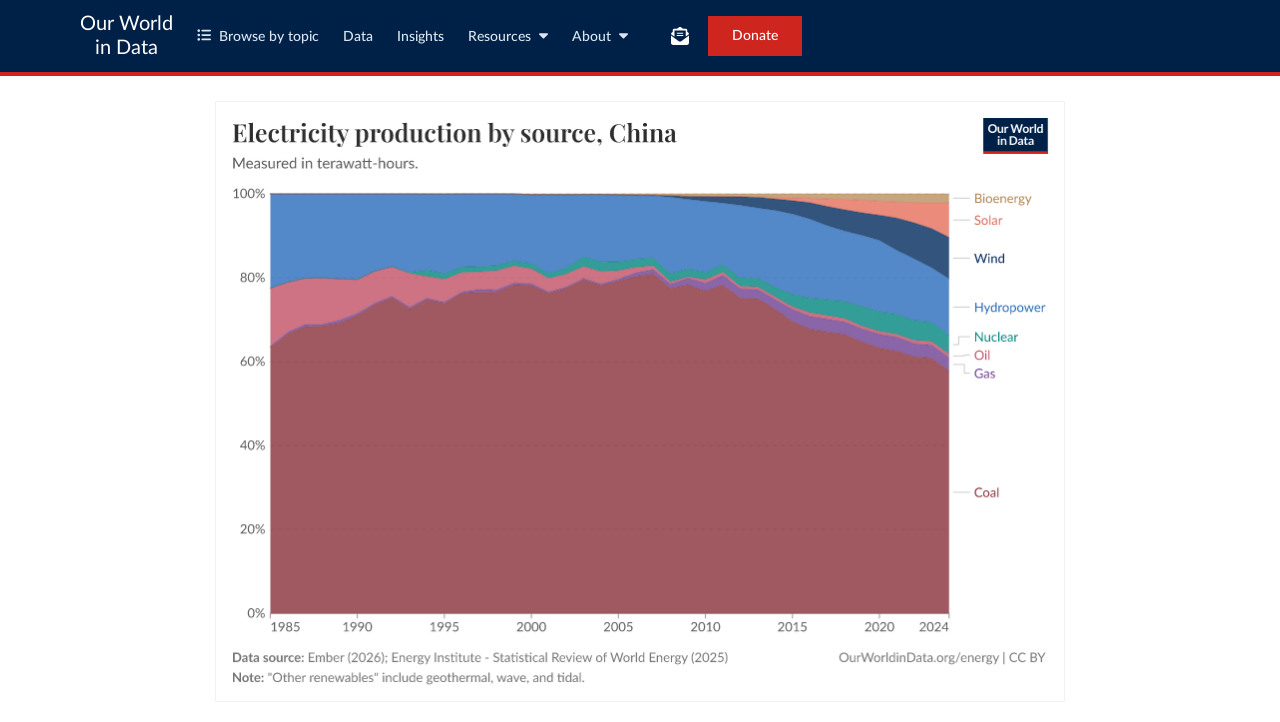

--- FILE ---
content_type: text/html; charset=utf-8
request_url: https://ourworldindata.org/grapher/electricity-prod-source-stacked?stackMode=relative&country=~CHN
body_size: 12939
content:
<!doctype html><html lang="en" class="js-disabled"><head><meta name="viewport" content="width=device-width, initial-scale=1, minimum-scale=1"/><title>Electricity production by source - Our World in Data</title><meta name="description" content="Measured in terawatt-hours."/><link rel="canonical" href="https://ourworldindata.org/grapher/electricity-prod-source-stacked"/><link rel="alternate" type="application/atom+xml" href="/atom.xml" title="Atom feed for Our World in Data"/><link rel="archives" href="https://archive.ourworldindata.org/20260119-070102/grapher/electricity-prod-source-stacked.html" title="Archived version of this chart as of 2026-01-19" data-archival-date="20260119-070102"/><link rel="apple-touch-icon" sizes="180x180" href="/apple-touch-icon.png"/><link rel="preload" href="/fonts/LatoLatin-Regular.woff2" as="font" type="font/woff2" crossorigin="anonymous"/><meta property="og:url" content="https://ourworldindata.org/grapher/electricity-prod-source-stacked?stackMode=relative&country=~CHN" /><meta property="og:title" content="Electricity production by source"/><meta property="og:description" content="Measured in terawatt-hours."/><meta property="og:image" content="https://ourworldindata.org/grapher/electricity-prod-source-stacked.png?imType=og&stackMode=relative&country=~CHN" /><meta property="og:site_name" content="Our World in Data"/><meta name="twitter:card" content="summary_large_image"/><meta name="twitter:site" content="@OurWorldInData"/><meta name="twitter:creator" content="@OurWorldInData"/><meta name="twitter:title" content="Electricity production by source"/><meta name="twitter:description" content="Measured in terawatt-hours."/><meta name="twitter:image" content="https://ourworldindata.org/grapher/electricity-prod-source-stacked.png?imType=twitter&stackMode=relative&country=~CHN" /><link rel="modulepreload" href="/assets/owid.mjs"/><link rel="preload" href="https://cdnjs.cloudflare.com/polyfill/v3/polyfill.min.js?version=4.8.0&amp;features=es2022,es2023" as="script" data-cloudflare-disable-early-hints="true"/><link rel="preload" href="/assets/owid.css" as="style"/><meta property="og:image:width" content="1200"/><meta property="og:image:height" content="628"/><link rel="preconnect" href="https://api.ourworldindata.org"/><link rel="preload" href="https://api.ourworldindata.org/v1/indicators/1132696.data.json" as="fetch" crossorigin="anonymous"/><link rel="preload" href="https://api.ourworldindata.org/v1/indicators/1132696.metadata.json" as="fetch" crossorigin="anonymous"/><link rel="preload" href="https://api.ourworldindata.org/v1/indicators/1132698.data.json" as="fetch" crossorigin="anonymous"/><link rel="preload" href="https://api.ourworldindata.org/v1/indicators/1132698.metadata.json" as="fetch" crossorigin="anonymous"/><link rel="preload" href="https://api.ourworldindata.org/v1/indicators/1132699.data.json" as="fetch" crossorigin="anonymous"/><link rel="preload" href="https://api.ourworldindata.org/v1/indicators/1132699.metadata.json" as="fetch" crossorigin="anonymous"/><link rel="preload" href="https://api.ourworldindata.org/v1/indicators/1132700.data.json" as="fetch" crossorigin="anonymous"/><link rel="preload" href="https://api.ourworldindata.org/v1/indicators/1132700.metadata.json" as="fetch" crossorigin="anonymous"/><link rel="preload" href="https://api.ourworldindata.org/v1/indicators/1132701.data.json" as="fetch" crossorigin="anonymous"/><link rel="preload" href="https://api.ourworldindata.org/v1/indicators/1132701.metadata.json" as="fetch" crossorigin="anonymous"/><link rel="preload" href="https://api.ourworldindata.org/v1/indicators/1132702.data.json" as="fetch" crossorigin="anonymous"/><link rel="preload" href="https://api.ourworldindata.org/v1/indicators/1132702.metadata.json" as="fetch" crossorigin="anonymous"/><link rel="preload" href="https://api.ourworldindata.org/v1/indicators/1132703.data.json" as="fetch" crossorigin="anonymous"/><link rel="preload" href="https://api.ourworldindata.org/v1/indicators/1132703.metadata.json" as="fetch" crossorigin="anonymous"/><link rel="preload" href="https://api.ourworldindata.org/v1/indicators/1132704.data.json" as="fetch" crossorigin="anonymous"/><link rel="preload" href="https://api.ourworldindata.org/v1/indicators/1132704.metadata.json" as="fetch" crossorigin="anonymous"/><link rel="preload" href="https://api.ourworldindata.org/v1/indicators/1132705.data.json" as="fetch" crossorigin="anonymous"/><link rel="preload" href="https://api.ourworldindata.org/v1/indicators/1132705.metadata.json" as="fetch" crossorigin="anonymous"/><link rel="preload" href="/fonts/PlayfairDisplayLatin-SemiBold.woff2" as="font" type="font/woff2" crossorigin="anonymous"/><link rel="stylesheet" href="/assets/owid.css"/><script>if (window != window.top) document.documentElement.classList.add('IsInIframe')</script><script>
function setJSEnabled(enabled) {
    var elem = window.document.documentElement;
    if (enabled) {
        elem.classList.remove("js-disabled");
        elem.classList.add("js-enabled");
    } else {
        elem.classList.remove("js-enabled");
        elem.classList.add("js-disabled");
    }
}
if ("noModule" in HTMLScriptElement.prototype) {
    setJSEnabled(true);
} else {
    setJSEnabled(false);
}
window.onerror = function (err, url) {
    var isOurSyntaxError = typeof err === "string" && err.indexOf("SyntaxError") > -1 && url.indexOf("https://ourworldindata.org") > -1;
    if (isOurSyntaxError) {
        console.error("Caught global syntax error", err, url);
        setJSEnabled(false);
    }
}</script><script>/* Prepare Google Tag Manager */
window.dataLayer = window.dataLayer || [];
function gtag(){dataLayer.push(arguments);}
gtag("consent","default",{"ad_storage":"denied","ad_user_data":"denied","ad_personalization":"denied","analytics_storage":"denied","wait_for_update":1000});
</script><script>/* Load Google Tag Manager */
(function(w,d,s,l,i){w[l]=w[l]||[];w[l].push({'gtm.start':
new Date().getTime(),event:'gtm.js'});var f=d.getElementsByTagName(s)[0],
j=d.createElement(s),dl=l!='dataLayer'?'&l='+l:'';j.async=true;j.src=
'https://www.googletagmanager.com/gtm.js?id='+i+dl;f.parentNode.insertBefore(j,f);
})(window,document,'script','dataLayer','GTM-N2D4V8S');</script></head><body class="StandaloneGrapherOrExplorerPage"><header class="site-header"><div class="site-navigation-root"><div class="site-navigation"><div class="wrapper"><div class="site-navigation-bar"><div class="SiteNavigationToggle SiteNavigationToggle--mobile-menu hide-sm-up"><button aria-label="Toggle menu" class="SiteNavigationToggle__button"><svg aria-hidden="true" focusable="false" data-prefix="fas" data-icon="bars" class="svg-inline--fa fa-bars " role="img" xmlns="http://www.w3.org/2000/svg" viewBox="0 0 448 512"><path fill="currentColor" d="M0 96C0 78.3 14.3 64 32 64l384 0c17.7 0 32 14.3 32 32s-14.3 32-32 32L32 128C14.3 128 0 113.7 0 96zM0 256c0-17.7 14.3-32 32-32l384 0c17.7 0 32 14.3 32 32s-14.3 32-32 32L32 288c-17.7 0-32-14.3-32-32zM448 416c0 17.7-14.3 32-32 32L32 448c-17.7 0-32-14.3-32-32s14.3-32 32-32l384 0c17.7 0 32 14.3 32 32z"></path></svg></button></div><div class="site-logos"><div class="logo-owid"><a href="/">Our World<br/> in Data</a></div><div class="logos-wrapper"><a href="https://www.oxfordmartin.ox.ac.uk/global-development"><img src="/oms-logo.svg" alt="Oxford Martin School logo" loading="lazy" width="96" height="103"/></a><a href="https://www.ox.ac.uk/"><img src="/oxford-logo.svg" alt="University of Oxford logo" loading="lazy" width="96" height="103"/></a><a href="https://global-change-data-lab.org/"><img src="/gcdl-logo.svg" alt="Global Change Data Lab logo" loading="lazy" width="80" height="103"/></a></div></div><nav class="site-primary-links hide-sm-only"><ul><li><div class="SiteNavigationToggle topics"><button aria-label="Toggle topics menu" class="SiteNavigationToggle__button"><svg aria-hidden="true" focusable="false" data-prefix="fas" data-icon="list-ul" class="svg-inline--fa fa-list-ul " role="img" xmlns="http://www.w3.org/2000/svg" viewBox="0 0 512 512" style="margin-right:8px"><path fill="currentColor" d="M64 144a48 48 0 1 0 0-96 48 48 0 1 0 0 96zM192 64c-17.7 0-32 14.3-32 32s14.3 32 32 32l288 0c17.7 0 32-14.3 32-32s-14.3-32-32-32L192 64zm0 160c-17.7 0-32 14.3-32 32s14.3 32 32 32l288 0c17.7 0 32-14.3 32-32s-14.3-32-32-32l-288 0zm0 160c-17.7 0-32 14.3-32 32s14.3 32 32 32l288 0c17.7 0 32-14.3 32-32s-14.3-32-32-32l-288 0zM64 464a48 48 0 1 0 0-96 48 48 0 1 0 0 96zm48-208a48 48 0 1 0 -96 0 48 48 0 1 0 96 0z"></path></svg>Browse by topic</button></div></li><li><a href="/search">Data</a></li><li><a href="/data-insights">Insights</a></li><li class="with-relative-dropdown"><div class="SiteNavigationToggle"><button aria-label="Toggle resources menu" class="SiteNavigationToggle__button">Resources<svg aria-hidden="true" focusable="false" data-prefix="fas" data-icon="caret-down" class="svg-inline--fa fa-caret-down SiteNavigationToggle__caret" role="img" xmlns="http://www.w3.org/2000/svg" viewBox="0 0 320 512"><path fill="currentColor" d="M137.4 374.6c12.5 12.5 32.8 12.5 45.3 0l128-128c9.2-9.2 11.9-22.9 6.9-34.9s-16.6-19.8-29.6-19.8L32 192c-12.9 0-24.6 7.8-29.6 19.8s-2.2 25.7 6.9 34.9l128 128z"></path></svg></button></div></li><li class="with-relative-dropdown"><div class="SiteNavigationToggle"><button aria-label="Toggle about menu" class="SiteNavigationToggle__button">About<svg aria-hidden="true" focusable="false" data-prefix="fas" data-icon="caret-down" class="svg-inline--fa fa-caret-down SiteNavigationToggle__caret" role="img" xmlns="http://www.w3.org/2000/svg" viewBox="0 0 320 512"><path fill="currentColor" d="M137.4 374.6c12.5 12.5 32.8 12.5 45.3 0l128-128c9.2-9.2 11.9-22.9 6.9-34.9s-16.6-19.8-29.6-19.8L32 192c-12.9 0-24.6 7.8-29.6 19.8s-2.2 25.7 6.9 34.9l128 128z"></path></svg></button></div></li></ul></nav><div class="site-search-cta"><div class="SiteSearchNavigation"><div id="autocomplete"></div></div><div class="SiteNavigationToggle newsletter-subscription"><button aria-label="Toggle subscribe menu" class="SiteNavigationToggle__button"><span class="hide-lg-down">Subscribe</span><svg aria-hidden="true" focusable="false" data-prefix="fas" data-icon="envelope-open-text" class="svg-inline--fa fa-envelope-open-text hide-lg-up" role="img" xmlns="http://www.w3.org/2000/svg" viewBox="0 0 512 512"><path fill="currentColor" d="M215.4 96L144 96l-36.2 0L96 96l0 8.8L96 144l0 40.4 0 89L.2 202.5c1.6-18.1 10.9-34.9 25.7-45.8L48 140.3 48 96c0-26.5 21.5-48 48-48l76.6 0 49.9-36.9C232.2 3.9 243.9 0 256 0s23.8 3.9 33.5 11L339.4 48 416 48c26.5 0 48 21.5 48 48l0 44.3 22.1 16.4c14.8 10.9 24.1 27.7 25.7 45.8L416 273.4l0-89 0-40.4 0-39.2 0-8.8-11.8 0L368 96l-71.4 0-81.3 0zM0 448L0 242.1 217.6 403.3c11.1 8.2 24.6 12.7 38.4 12.7s27.3-4.4 38.4-12.7L512 242.1 512 448s0 0 0 0c0 35.3-28.7 64-64 64L64 512c-35.3 0-64-28.7-64-64c0 0 0 0 0 0zM176 160l160 0c8.8 0 16 7.2 16 16s-7.2 16-16 16l-160 0c-8.8 0-16-7.2-16-16s7.2-16 16-16zm0 64l160 0c8.8 0 16 7.2 16 16s-7.2 16-16 16l-160 0c-8.8 0-16-7.2-16-16s7.2-16 16-16z"></path></svg></button></div><a href="/donate" class="donate" data-track-note="header_navigation">Donate</a></div></div></div></div></div></header><main><figure class="js--hide-if-js-disabled" data-grapher-src="/grapher/electricity-prod-source-stacked"><div class="loading-indicator"><span style="border-color:#333"></span></div></figure><div class="js--hide-if-js-enabled" id="fallback"><picture data-owid-populate-url-params="true"><source id="grapher-preview-source" srcSet="/grapher/electricity-prod-source-stacked.png?stackMode=relative&country=~CHN&imWidth=850 850w, /grapher/electricity-prod-source-stacked.png?stackMode=relative&country=~CHN&imWidth=1700 1700w" sizes="(max-width: 850px) 100vw, 850px" /><img class="GrapherImage" src="/grapher/electricity-prod-source-stacked.png?stackMode=relative&country=~CHN" alt="Electricity production by source" width="850" height="600" loading="lazy" /></picture><p>Interactive visualization requires JavaScript</p></div><div class="related-research-data"><h2>Related research and data</h2><ul class="research"><li><a href="https://ourworldindata.org/co2-emissions">CO₂ emissions</a></li><li><a href="https://ourworldindata.org/electricity-mix">Electricity Mix</a></li><li><a href="https://ourworldindata.org/profile/energy">Energy</a></li><li><a href="https://ourworldindata.org/data-insights/fossil-fuels-are-the-biggest-source-of-co2-emissions-in-most-countries-but-there-are-a-few-exceptions">Fossil fuels are the biggest source of CO2 emissions in most countries, but there are a few exceptions</a></li><li><a href="https://ourworldindata.org/data-insights/france-opened-a-flurry-of-nuclear-power-plants-in-the-1980s-and-1990s-giving-it-low-carbon-electricity-ever-since">France opened a flurry of nuclear power plants in the 1980s and 1990s, giving it low-carbon electricity ever since</a></li><li><a href="https://ourworldindata.org/data-insights/frances-nuclear-fleet-gives-it-one-of-the-worlds-lowest-carbon-electricity-grids">France’s nuclear fleet gives it one of the world’s lowest-carbon electricity grids</a></li><li><a href="https://ourworldindata.org/low-carbon-technologies-need-far-less-mining-fossil-fuels">Low-carbon technologies need far less mining than fossil fuels</a></li><li><a href="https://ourworldindata.org/data-insights/renewables-have-taken-the-lead-in-dutch-electricity-production">Renewables have taken the lead in Dutch electricity production</a></li><li><a href="https://ourworldindata.org/ukraine-war">War in Ukraine</a></li><li><a href="https://ourworldindata.org/per-capita-co2">Where in the world do people emit the most CO2?</a></li><li><a href="https://ourworldindata.org/low-carbon-electricity-by-country">Which countries get the most electricity from low-carbon sources?</a></li><li><a href="https://ourworldindata.org/cheap-renewables-growth">Why did renewables become so cheap so fast?</a></li></ul><h3>Charts</h3><ul><li><a href="/grapher/abs-change-energy-consumption">Absolute annual change in primary energy consumption</a></li><li><a href="/grapher/access-to-clean-fuels-and-technologies-for-cooking-vs-per-capita-energy-consumption">Access to clean fuels for cooking vs. per capita energy use</a></li><li><a href="/grapher/access-to-electricity-vs-gdp-per-capita">Access to electricity vs. GDP per capita</a></li><li><a href="/grapher/annual-change-coal">Annual change in coal energy consumption</a></li><li><a href="/grapher/annual-change-fossil-fuels">Annual change in fossil fuel consumption</a></li><li><a href="/grapher/annual-change-gas">Annual change in gas consumption</a></li><li><a href="/grapher/annual-change-hydro">Annual change in hydropower generation</a></li><li><a href="/grapher/annual-change-low-carbon-energy">Annual change in low-carbon energy generation</a></li><li><a href="/grapher/annual-change-nuclear">Annual change in nuclear energy generation</a></li><li><a href="/grapher/annual-change-oil">Annual change in oil consumption</a></li><li><a href="/grapher/change-energy-consumption">Annual change in primary energy consumption</a></li><li><a href="/grapher/annual-change-renewables">Annual change in renewable energy generation</a></li><li><a href="/grapher/annual-change-in-solar-and-wind-energy-generation">Annual change in solar and wind energy generation</a></li><li><a href="/grapher/annual-change-solar">Annual change in solar energy generation</a></li><li><a href="/grapher/annual-change-wind">Annual change in wind energy generation</a></li><li><a href="/grapher/patents-ccs">Annual patents filed for carbon capture and storage technologies</a></li><li><a href="/grapher/patents-electric-vehicles">Annual patents filed for electric vehicle technologies</a></li><li><a href="/grapher/patents-energy-storage">Annual patents filed for energy storage technologies</a></li><li><a href="/grapher/patents-filed-for-renewables">Annual patents filed for renewable energy technologies</a></li><li><a href="/grapher/patents-for-renewables-by-country">Annual patents filed in sustainable energy</a></li><li><a href="/grapher/annual-percentage-change-coal">Annual percentage change in coal energy consumption</a></li><li><a href="/grapher/annual-percentage-change-fossil-fuels">Annual percentage change in fossil fuel consumption</a></li><li><a href="/grapher/annual-percentage-change-gas">Annual percentage change in gas consumption</a></li><li><a href="/grapher/annual-percentage-change-hydro">Annual percentage change in hydropower generation</a></li><li><a href="/grapher/annual-percentage-change-low-carbon">Annual percentage change in low-carbon energy generation</a></li><li><a href="/grapher/annual-percentage-change-nuclear">Annual percentage change in nuclear energy generation</a></li><li><a href="/grapher/annual-percentage-change-oil">Annual percentage change in oil consumption</a></li><li><a href="/grapher/annual-percentage-change-renewables">Annual percentage change in renewable energy generation</a></li><li><a href="/grapher/annual-percentage-change-in-solar-and-wind-energy-generation">Annual percentage change in solar and wind energy generation</a></li><li><a href="/grapher/annual-percentage-change-solar">Annual percentage change in solar energy generation</a></li><li><a href="/grapher/annual-percentage-change-wind">Annual percentage change in wind energy generation</a></li><li><a href="/grapher/co-emissions-per-capita-vs-fossil-fuel-consumption-per-capita">CO₂ emissions per capita vs. fossil fuel consumption per capita</a></li><li><a href="/grapher/co2-per-capita-vs-renewable-electricity">CO₂ emissions per capita vs. share of electricity generation from renewables</a></li><li><a href="/grapher/energy-use-gdp-decoupling">Changes in energy use vs. changes in GDP</a></li><li><a href="/grapher/change-energy-gdp-per-capita">Changes in energy use vs. changes in GDP per capita</a></li><li><a href="/grapher/coal-by-end-user-uk">Coal by end user in the United Kingdom</a></li><li><a href="/grapher/coal-vs-gdp-per-capita">Coal energy consumption per capita vs. GDP per capita</a></li><li><a href="/grapher/coal-uk-opencast-deep-mine">Coal output from opencast and deepmines in the United Kingdom</a></li><li><a href="/grapher/coal-output-per-worker-in-the-united-kingdom">Coal output per worker in the United Kingdom</a></li><li><a href="/grapher/coal-prices">Coal prices</a></li><li><a href="/grapher/coal-production-by-country">Coal production</a><span class="variantName">Long-run series</span></li><li><a href="/grapher/coal-production-country">Coal production</a><span class="variantName">Since 1981</span></li><li><a href="/grapher/coal-output-uk-tonnes">Coal production and imports in the United Kingdom</a><span class="variantName">Tonnes</span></li><li><a href="/grapher/coal-prod-per-capita">Coal production per capita</a></li><li><a href="/grapher/coal-production-per-capita-over-the-long-term">Coal production per capita over the long-term</a></li><li><a href="/grapher/cobalt-production">Cobalt production</a></li><li><a href="/grapher/consumption-energy-intensity">Consumption-based energy intensity per dollar</a></li><li><a href="/grapher/consumption-based-energy-per-capita">Consumption-based energy use per person</a></li><li><a href="/grapher/country-scp-plan">Countries with a sustainable consumption and production national action plan</a></li><li><a href="/grapher/crude-oil-prices">Crude oil prices</a></li><li><a href="/grapher/oil-prices-inflation-adjusted">Crude oil prices</a></li><li><a href="/grapher/crude-oil-spot-prices">Crude oil spot prices</a></li><li><a href="/grapher/death-rate-from-indoor-air-pollution-vs-per-capita-energy-consumption">Death rate from indoor air pollution vs. per capita energy use</a></li><li><a href="/grapher/death-rates-from-energy-production-per-twh">Death rates per unit of electricity production</a></li><li><a href="/grapher/primary-energy-fossil-nuclear-renewables">Direct primary energy consumption from fossil fuels, nuclear, and renewables</a></li><li><a href="/grapher/electric-car-stocks">Electric car stocks</a></li><li><a href="/grapher/electricity-as-a-share-of-primary-energy">Electricity as a share of primary energy</a></li><li><a href="/grapher/electricity-demand">Electricity demand</a></li><li><a href="/grapher/electricity-generation">Electricity generation</a></li><li><a href="/grapher/electricity-coal">Electricity generation from coal</a></li><li><a href="/grapher/electricity-fossil-fuels">Electricity generation from fossil fuels</a></li><li><a href="/grapher/elec-mix-bar">Electricity generation from fossil fuels, nuclear and renewables</a></li><li><a href="/grapher/electricity-gas">Electricity generation from gas</a></li><li><a href="/grapher/low-carbon-electricity">Electricity generation from low-carbon sources</a></li><li><a href="/grapher/electricity-oil">Electricity generation from oil</a></li><li><a href="/grapher/electricity-renewables">Electricity generation from renewables</a></li><li><a href="/grapher/electricity-generation-from-solar-and-wind-compared-to-coal">Electricity generation from solar and wind compared to coal</a></li><li><a href="/grapher/electricity-production-by-source">Electricity production by source</a><span class="variantName">Line chart</span></li><li><a href="/grapher/elec-fossil-nuclear-renewables">Electricity production from fossil fuels, nuclear and renewables</a></li><li><a href="/grapher/electricity-mix-uk">Electricity production in the United Kingdom</a></li><li><a href="/grapher/employment-in-the-coal-industry-in-the-united-kingdom">Employment in the coal industry in the United Kingdom</a></li><li><a href="/grapher/energy-consumption-by-source-and-country">Energy consumption by source</a></li><li><a href="/grapher/traded-energy-share-domestic">Energy embedded in traded goods as a share of domestic energy</a></li><li><a href="/grapher/energy-imports-and-exports-energy-use">Energy imports and exports</a></li><li><a href="/grapher/energy-intensity-of-economies">Energy intensity</a><span class="variantName">World Bank</span></li><li><a href="/grapher/energy-intensity">Energy intensity</a></li><li><a href="/grapher/energy-intensity-by-sector">Energy intensity by sector</a></li><li><a href="/grapher/energy-intensity-vs-gdp">Energy intensity vs. GDP per capita</a></li><li><a href="/grapher/energy-use-per-capita-vs-co2-emissions-per-capita">Energy use per capita vs. CO₂ emissions per capita</a></li><li><a href="/grapher/per-capita-energy-use">Energy use per person</a></li><li><a href="/grapher/energy-use-per-person-vs-gdp-per-capita">Energy use per person vs. GDP per capita</a></li><li><a href="/grapher/consumption-subsidies-for-fossil-fuels">Explicit consumption subsidies for fossil fuels</a></li><li><a href="/grapher/fossil-fuel-consumption-by-type">Fossil fuel consumption</a><span class="variantName">By type</span></li><li><a href="/grapher/fossil-fuel-primary-energy">Fossil fuel consumption</a><span class="variantName">By country</span></li><li><a href="/grapher/fossil-fuels-per-capita">Fossil fuel consumption per capita</a></li><li><a href="/grapher/fossil-fuel-consumption-per-capita">Fossil fuel consumption per capita by source</a><span class="variantName">Stacked area chart</span></li><li><a href="/grapher/fossil-fuel-cons-per-capita">Fossil fuel consumption per capita by source</a><span class="variantName">Line chart</span></li><li><a href="/grapher/fossil-fuel-price-index">Fossil fuel price index</a></li><li><a href="/grapher/fossil-fuel-production-over-the-long-term">Fossil fuel production over the long-term</a></li><li><a href="/grapher/fossil-fuel-production-per-capita">Fossil fuel production per capita</a></li><li><a href="/grapher/energy-use-per-capita-vs-gdp-per-capita">GDP per capita vs. energy use</a></li><li><a href="/grapher/gas-consumption-by-country">Gas consumption</a></li><li><a href="/grapher/natural-gas-consumption-by-region">Gas consumption by region</a></li><li><a href="/grapher/gas-production-by-country">Gas production</a></li><li><a href="/grapher/gas-prod-per-capita">Gas production per capita</a></li><li><a href="/grapher/natural-gas-proved-reserves">Gas reserves</a></li><li><a href="/grapher/aviation-demand-efficiency">Global aviation demand, energy efficiency and CO₂ emissions</a></li><li><a href="/grapher/global-primary-energy">Global direct primary energy consumption</a></li><li><a href="/grapher/electricity-air-conditioning">Global electricity use for air conditioning</a></li><li><a href="/grapher/global-fossil-fuel-consumption">Global fossil fuel consumption</a></li><li><a href="/grapher/global-hydro-consumption">Global hydropower consumption</a></li><li><a href="/grapher/installed-global-renewable-energy-capacity-by-technology">Global installed renewable energy capacity by technology</a></li><li><a href="/grapher/global-energy-consumption-source">Global primary energy consumption by source</a><span class="variantName">Line chart</span></li><li><a href="/grapher/global-energy-substitution">Global primary energy consumption by source</a><span class="variantName">Stacked area chart</span></li><li><a href="/grapher/graphite-production">Graphite production</a></li><li><a href="/grapher/global-change-over-the-last-50-years">How have things changed?</a></li><li><a href="/grapher/hubberts-peak-vs-actual-oil-production-in-the-united-states">Hubbert&#x27;s peak prediction vs. actual oil production in the United States</a></li><li><a href="/grapher/hydropower-generation">Hydropower generation</a></li><li><a href="/grapher/hydro-consumption-by-region">Hydropower generation by region</a></li><li><a href="/grapher/hypothetical-number-of-deaths-from-energy-production">Hypothetical number of deaths from energy production</a></li><li><a href="/grapher/installed-geothermal-capacity">Installed geothermal energy capacity</a></li><li><a href="/grapher/installed-solar-pv-capacity">Installed solar energy capacity</a></li><li><a href="/grapher/cumulative-installed-wind-energy-capacity-gigawatts">Installed wind energy capacity</a></li><li><a href="/grapher/investment-in-renewable-energy-by-technology">Investment in renewable energy, by technology</a></li><li><a href="/grapher/kaya-identity-co2">Kaya identity: drivers of CO₂ emissions</a></li><li><a href="/grapher/levelized-cost-of-energy">Levelized cost of energy for renewables</a></li><li><a href="/grapher/carbon-intensity-electricity">Lifecycle carbon intensity of electricity</a></li><li><a href="/grapher/lithium-production">Lithium production</a></li><li><a href="/grapher/average-battery-cell-price">Lithium-ion battery cell prices by chemistry</a></li><li><a href="/grapher/long-term-energy-transitions">Long-term energy transitions</a></li><li><a href="/grapher/low-carbon-elec-per-capita">Low-carbon electricity generation per capita</a></li><li><a href="/grapher/low-carbon-energy-consumption">Low-carbon energy consumption</a></li><li><a href="/grapher/mining-electricity-sources-including-gas">Mining requirements of electricity sources, including gas</a></li><li><a href="/grapher/modern-renewable-prod">Modern renewable electricity generation by source</a></li><li><a href="/grapher/natural-gas-prices">Natural gas prices</a></li><li><a href="/grapher/natural-gas-production-by-region-terawatt-hours-twh">Natural gas production by region</a></li><li><a href="/grapher/net-electricity-imports">Net electricity imports</a></li><li><a href="/grapher/electricity-imports-share-demand">Net electricity imports as a share of electricity demand</a></li><li><a href="/grapher/energy-embedded-traded-goods">Net energy embedded in traded goods</a></li><li><a href="/grapher/nuclear-energy-generation">Nuclear power generation</a></li><li><a href="/grapher/number-bev-phev-sold">Number of fully battery-electric and plug-in hybrid cars sold</a></li><li><a href="/grapher/car-sales">Number of new cars sold, by type</a></li><li><a href="/grapher/electric-car-sales">Number of new electric cars sold</a></li><li><a href="/grapher/number-of-people-with-and-without-electricity-access">Number of people with and without electricity access</a></li><li><a href="/grapher/number-without-electricity-by-region">Number of people without access to electricity</a><span class="variantName">By world region</span></li><li><a href="/grapher/people-without-electricity-country">Number of people without access to electricity</a><span class="variantName">By country</span></li><li><a href="/grapher/oil-consumption-by-country">Oil consumption</a></li><li><a href="/grapher/oil-consumption-by-region-terawatt-hours-twh">Oil consumption by region</a></li><li><a href="/grapher/oil-production-by-country">Oil production</a></li><li><a href="/grapher/oil-production-by-region">Oil production by region</a></li><li><a href="/grapher/oil-prod-per-capita">Oil production per capita</a></li><li><a href="/grapher/oil-rents-as-a-share-of-gdp">Oil rents as a share of GDP</a></li><li><a href="/grapher/oil-proved-reserves">Oil reserves</a></li><li><a href="/grapher/people-without-clean-cooking-fuels-region">People without clean fuels for cooking, by world region</a></li><li><a href="/grapher/per-capita-co2-by-source">Per capita CO₂ emissions by source</a></li><li><a href="/grapher/per-capita-consumption-based-co-emissions-vs-per-capita-energy-consumption">Per capita CO₂ emissions vs. per capita energy consumption</a></li><li><a href="/grapher/per-capita-low-carbon-energy">Per capita consumption of low-carbon energy</a></li><li><a href="/grapher/per-capita-low-carbon-vs-gdp">Per capita consumption of low-carbon energy vs. GDP per capita</a></li><li><a href="/grapher/per-capita-electricity-demand">Per capita electricity demand</a></li><li><a href="/grapher/per-capita-electricity-generation">Per capita electricity generation</a></li><li><a href="/grapher/per-capita-electricity-source-stacked">Per capita electricity generation by source</a></li><li><a href="/grapher/coal-electricity-per-capita">Per capita electricity generation from coal</a></li><li><a href="/grapher/fossil-electricity-per-capita">Per capita electricity generation from fossil fuels</a></li><li><a href="/grapher/per-capita-electricity-fossil-nuclear-renewables">Per capita electricity generation from fossil fuels, nuclear and renewables</a></li><li><a href="/grapher/gas-electricity-per-capita">Per capita electricity generation from gas</a></li><li><a href="/grapher/hydro-electricity-per-capita">Per capita electricity generation from hydropower</a></li><li><a href="/grapher/nuclear-electricity-per-capita">Per capita electricity generation from nuclear</a></li><li><a href="/grapher/oil-electricity-per-capita">Per capita electricity generation from oil</a></li><li><a href="/grapher/renewable-electricity-per-capita">Per capita electricity generation from renewables</a></li><li><a href="/grapher/solar-electricity-per-capita">Per capita electricity generation from solar</a></li><li><a href="/grapher/per-capita-electricity-generation-from-solar-and-wind">Per capita electricity generation from solar and wind</a></li><li><a href="/grapher/wind-electricity-per-capita">Per capita electricity generation from wind</a></li><li><a href="/grapher/per-capita-electricity-generation-vs-gdp-per-capita">Per capita electricity generation vs. GDP per capita</a></li><li><a href="/grapher/coal-consumption-per-capita">Per capita energy consumption from coal</a></li><li><a href="/grapher/per-capita-hydro">Per capita energy consumption from hydropower</a></li><li><a href="/grapher/per-capita-nuclear">Per capita energy consumption from nuclear</a></li><li><a href="/grapher/per-capita-renewables">Per capita energy consumption from renewables</a></li><li><a href="/grapher/per-capita-solar">Per capita energy consumption from solar</a></li><li><a href="/grapher/per-capita-energy-consumption-from-solar-and-wind">Per capita energy consumption from solar and wind</a></li><li><a href="/grapher/per-capita-wind">Per capita energy consumption from wind</a></li><li><a href="/grapher/per-capita-energy-source-stacked">Per capita energy from fossil fuels, nuclear and renewables</a></li><li><a href="/grapher/per-capita-fossil-energy-vs-gdp">Per capita fossil energy consumption vs. GDP per capita</a></li><li><a href="/grapher/per-capita-gas">Per capita gas consumption</a></li><li><a href="/grapher/per-capita-oil">Per capita oil consumption</a></li><li><a href="/grapher/per-capita-energy-stacked">Per capita primary energy consumption by source</a></li><li><a href="/grapher/power-outages-in-firms-per-month">Power outages in firms in a typical month</a></li><li><a href="/grapher/energy-mineral-prices">Prices of  key materials for the energy transition</a></li><li><a href="/grapher/primary-energy-consumption-by-source">Primary direct energy consumption by source</a></li><li><a href="/grapher/primary-energy-cons">Primary energy consumption</a></li><li><a href="/grapher/primary-sub-energy-source">Primary energy consumption by source</a><span class="variantName">Over time</span></li><li><a href="/grapher/primary-energy-source-bar">Primary energy consumption by source</a><span class="variantName">By country</span></li><li><a href="/grapher/primary-energy-consumption-by-region">Primary energy consumption by world region</a></li><li><a href="/grapher/sub-energy-fossil-renewables-nuclear">Primary energy consumption from fossil fuels, nuclear and renewables</a></li><li><a href="/grapher/primary-energy-hydro">Primary energy consumption from hydropower</a></li><li><a href="/grapher/primary-energy-nuclear">Primary energy consumption from nuclear</a></li><li><a href="/grapher/primary-energy-renewables">Primary energy consumption from renewables</a></li><li><a href="/grapher/primary-energy-consumption-from-solar">Primary energy consumption from solar</a></li><li><a href="/grapher/primary-energy-consumption-from-solar-and-wind">Primary energy consumption from solar and wind</a></li><li><a href="/grapher/primary-energy-wind">Primary energy consumption from wind</a></li><li><a href="/grapher/production-consumption-carbon-intensity-energy">Production vs. consumption-based carbon intensity of energy</a></li><li><a href="/grapher/production-consumption-energy-per-person">Production- vs. consumption-based energy use per person</a></li><li><a href="/grapher/production-vs-consumption-energy">Production-based vs. consumption-based energy use</a></li><li><a href="/grapher/renewable-nuclear-direct-substitution">Renewable and nuclear energy: direct vs. substituted energy</a></li><li><a href="/grapher/modern-renewable-energy-consumption">Renewable electricity generation</a><span class="variantName">Stacked area chart</span></li><li><a href="/grapher/renewable-energy-consumption">Renewable energy consumption</a></li><li><a href="/grapher/renewable-energy-gen">Renewable energy generation</a><span class="variantName">Line chart</span></li><li><a href="/grapher/renewable-energy-investment-of-gdp">Renewable energy investment</a></li><li><a href="/grapher/share-car-stocks-electric">Share of cars currently in use that are electric</a></li><li><a href="/grapher/share-of-primary-energy-consumption-by-source">Share of direct primary energy consumption by source</a></li><li><a href="/grapher/share-electricity-bioenergy">Share of electricity generated by bioenergy</a></li><li><a href="/grapher/share-electricity-low-carbon">Share of electricity generated by low-carbon sources</a></li><li><a href="/grapher/electricity-fossil-renewables-nuclear-line">Share of electricity generation from fossil fuels, renewables and nuclear</a></li><li><a href="/grapher/share-elec-by-source">Share of electricity production by source</a><span class="variantName">Individual sources</span></li><li><a href="/grapher/share-electricity-source-facet">Share of electricity production by source</a><span class="variantName">Faceted</span></li><li><a href="/grapher/share-electricity-coal">Share of electricity production from coal</a></li><li><a href="/grapher/share-electricity-fossil-fuels">Share of electricity production from fossil fuels</a></li><li><a href="/grapher/share-electricity-gas">Share of electricity production from gas</a></li><li><a href="/grapher/share-electricity-hydro">Share of electricity production from hydropower</a></li><li><a href="/grapher/share-electricity-nuclear">Share of electricity production from nuclear</a></li><li><a href="/grapher/share-electricity-oil">Share of electricity production from oil</a></li><li><a href="/grapher/share-of-electricity-production-from-renewable-sources">Share of electricity production from renewable sources</a></li><li><a href="/grapher/share-electricity-renewables">Share of electricity production from renewables</a></li><li><a href="/grapher/share-electricity-solar">Share of electricity production from solar</a></li><li><a href="/grapher/share-of-electricity-production-from-solar-and-wind">Share of electricity production from solar and wind</a></li><li><a href="/grapher/share-electricity-wind">Share of electricity production from wind</a></li><li><a href="/grapher/share-energy-source-sub">Share of energy consumption by source</a></li><li><a href="/grapher/share-of-final-energy-consumption-from-renewable-sources">Share of final energy use that comes from renewable sources</a></li><li><a href="/grapher/global-primary-energy-share-inc-biomass">Share of global primary energy consumption by source</a></li><li><a href="/grapher/share-car-sales-battery-plugin">Share of new cars sold that are battery-electric and plug-in hybrid</a></li><li><a href="/grapher/electric-car-sales-share">Share of new cars sold that are electric</a></li><li><a href="/grapher/bev-share-new-ev">Share of new electric cars that are fully battery-electric</a></li><li><a href="/grapher/coal-energy-share">Share of primary energy consumption from coal</a></li><li><a href="/grapher/fossil-fuels-share-energy">Share of primary energy consumption from fossil fuels</a></li><li><a href="/grapher/gas-share-energy">Share of primary energy consumption from gas</a></li><li><a href="/grapher/hydro-share-energy">Share of primary energy consumption from hydroelectric power</a></li><li><a href="/grapher/low-carbon-share-energy">Share of primary energy consumption from low-carbon sources</a></li><li><a href="/grapher/nuclear-primary-energy">Share of primary energy consumption from nuclear</a></li><li><a href="/grapher/oil-share-energy">Share of primary energy consumption from oil</a></li><li><a href="/grapher/renewable-share-energy">Share of primary energy consumption from renewable sources</a></li><li><a href="/grapher/solar-share-energy">Share of primary energy consumption from solar</a></li><li><a href="/grapher/share-of-primary-energy-from-solar-and-wind">Share of primary energy consumption from solar and wind</a></li><li><a href="/grapher/wind-share-energy">Share of primary energy consumption from wind</a></li><li><a href="/grapher/primary-energy-share-nuclear-renewables">Share of primary energy consumption that comes from nuclear and renewables</a></li><li><a href="/grapher/share-of-low-carbon-energy-vs-gdp">Share of primary energy that is low-carbon vs. GDP per capita</a></li><li><a href="/grapher/share-of-rural-population-with-electricity-access-vs-share-of-total-population-with-electricity-access">Share of rural vs. urban population with electricity access</a></li><li><a href="/grapher/schools-access-to-electricity">Share of schools with access to electricity</a></li><li><a href="/grapher/access-to-basic-services">Share of the population with access to basic services</a></li><li><a href="/grapher/share-of-the-population-with-access-to-electricity">Share of the population with access to electricity</a></li><li><a href="/grapher/share-of-the-workforce-employed-in-the-coal-industry-united-kingdom">Share of the workforce employed in the coal industry, United Kingdom</a></li><li><a href="/grapher/share-of-total-energy-used-in-agriculture-and-forestry">Share of total energy used in agriculture and forestry</a></li><li><a href="/grapher/share-with-access-to-electricity-vs-per-capita-energy-consumption">Share with access to electricity vs. per capita energy consumption</a></li><li><a href="/grapher/solar-pv-prices">Solar (photovoltaic) panel prices</a></li><li><a href="/grapher/solar-pv-prices-vs-cumulative-capacity">Solar (photovoltaic) panel prices vs. cumulative capacity</a></li><li><a href="/grapher/solar-pv-cumulative-capacity">Solar (photovoltaic) panels cumulative capacity</a></li><li><a href="/grapher/solar-and-wind-power-generation">Solar and wind power generation</a></li><li><a href="/grapher/solar-energy-consumption-by-region">Solar energy generation by region</a></li><li><a href="/grapher/solar-pv-energy-consumption-vs-solar-pv-capacity">Solar energy generation vs. capacity</a></li><li><a href="/grapher/solar-energy-consumption">Solar power generation</a></li><li><a href="/grapher/costs-of-66-different-technologies-over-time">The cost of 66 different technologies over time</a></li><li><a href="/grapher/the-long-term-energy-transition-in-europe">The long-term energy transition in Europe</a></li><li><a href="/grapher/thermal-efficiency-factor">Thermal efficiency factor applied to non-fossil energy sources to convert them to primary energy equivalents</a></li><li><a href="/grapher/coal-phase-out-timeline">When will countries phase out coal power?</a></li><li><a href="/grapher/wind-energy-consumption-by-region">Wind energy generation by region</a></li><li><a href="/grapher/wind-energy-consumption-vs-installed-wind-energy-capacity">Wind energy generation vs. installed capacity</a></li><li><a href="/grapher/wind-generation">Wind power generation</a></li><li><a href="/grapher/world-crude-oil-price-vs-oil-consumption">World crude oil price vs. oil consumption</a></li><li><a href="/grapher/annual-change-primary-energy-source">Year-to-year change in primary energy consumption by source</a></li><li><a href="/grapher/annual-primary-energy-fossil-vs-low-carbon">Year-to-year change in primary energy consumption from fossil fuels vs. low-carbon energy</a></li><li><a href="/grapher/percentage-change-energy-by-source">Year-to-year percentage change in primary energy consumption</a></li><li><a href="/grapher/years-of-fossil-fuel-reserves-left">Years of fossil fuel reserves left</a></li></ul></div></main><section class="donate-footer grid grid-cols-12-full-width"><div class="donate-footer-inner span-cols-12 col-start-2"><div><h4>Our World in Data is free and accessible for everyone.</h4><p>Help us do this work by making a donation.</p></div><a href="/donate" class="owid-btn owid-btn--solid-vermillion body-2-semibold donate-button" data-track-note="donate_footer"><span>Donate now</span></a></div></section><footer class="site-footer grid grid-cols-12-full-width"><div class="footer-left span-cols-5 span-sm-cols-12 col-start-2 col-sm-start-2"><p class="body-3-medium">Our World in Data is a project of<!-- --> <a href="https://global-change-data-lab.org/">Global Change Data Lab</a>, a nonprofit based in the UK (Reg. Charity No. 1186433). Our charts, articles, and data are licensed under<!-- --> <a href="https://creativecommons.org/licenses/by/4.0/">CC BY</a>, unless stated otherwise. Tools and software we develop are open source under the<!-- --> <a href="https://github.com/owid/owid-grapher/blob/master/LICENSE.md">MIT license</a>. Third-party materials, including some charts and data, are subject to third-party licenses. See our<!-- --> <a href="/faqs">FAQs</a> for more details.</p><div class="affiliates"><div class="oxford-logos"><a href="https://www.oxfordmartin.ox.ac.uk/global-development"><img src="/oms-logo.svg" alt="Oxford Martin School logo" loading="lazy" width="96" height="103"/></a><a href="https://www.ox.ac.uk/"><img src="/oxford-logo.svg" alt="University of Oxford logo" loading="lazy" width="96" height="103"/></a><a href="https://global-change-data-lab.org/"><img src="/gcdl-logo.svg" alt="Global Change Data Lab logo" loading="lazy" width="80" height="103"/></a></div><a href="https://www.ycombinator.com"><img src="/yc-logo.svg" alt="Y Combinator logo" loading="lazy" width="123" height="30"/></a></div></div><div class="footer-right span-cols-6 span-sm-cols-12 col-start-8 col-sm-start-2 grid grid-cols-3 grid-sm-cols-2"><div class="footer-link-column"><h5 class="h5-black-caps">Explore</h5><ul class="footer-link-list"><li><a href="/#all-topics" class="body-3-medium" data-track-note="footer_navigation">Topics</a></li><li><a href="/search" class="body-3-medium" data-track-note="footer_navigation">Data</a></li><li><a href="/data-insights" class="body-3-medium" data-track-note="footer_navigation">Insights</a></li></ul><h5 class="h5-black-caps">Resources</h5><ul class="footer-link-list"><li><a href="/latest" class="body-3-medium" data-track-note="footer_navigation">Latest</a></li><li><a href="/sdgs" class="body-3-medium" data-track-note="footer_navigation">SDG Tracker</a></li><li><a href="/teaching" class="body-3-medium" data-track-note="footer_navigation">Teaching with OWID</a></li></ul></div><div class="footer-link-column"><h5 class="h5-black-caps">About</h5><ul class="footer-link-list"><li><a href="/about" class="body-3-medium" data-track-note="footer_navigation">About Us</a></li><li><a href="/organization" class="body-3-medium" data-track-note="footer_navigation">Organization</a></li><li><a href="/funding" class="body-3-medium" data-track-note="footer_navigation">Funding</a></li><li><a href="/team" class="body-3-medium" data-track-note="footer_navigation">Team</a></li><li><a href="/jobs" class="body-3-medium" data-track-note="footer_navigation">Jobs</a></li><li><a href="/faqs" class="body-3-medium" data-track-note="footer_navigation">FAQs</a></li></ul></div><div class="footer-link-column"><h5 class="h5-black-caps"><svg aria-hidden="true" focusable="false" data-prefix="fas" data-icon="rss" class="svg-inline--fa fa-rss " role="img" xmlns="http://www.w3.org/2000/svg" viewBox="0 0 448 512"><path fill="currentColor" d="M0 64C0 46.3 14.3 32 32 32c229.8 0 416 186.2 416 416c0 17.7-14.3 32-32 32s-32-14.3-32-32C384 253.6 226.4 96 32 96C14.3 96 0 81.7 0 64zM0 416a64 64 0 1 1 128 0A64 64 0 1 1 0 416zM32 160c159.1 0 288 128.9 288 288c0 17.7-14.3 32-32 32s-32-14.3-32-32c0-123.7-100.3-224-224-224c-17.7 0-32-14.3-32-32s14.3-32 32-32z"></path></svg>RSS Feeds</h5><ul class="footer-link-list"><li><a href="/atom.xml" class="body-3-medium" data-track-note="footer_navigation">Research &amp; Writing</a></li><li><a href="/atom-data-insights.xml" class="body-3-medium" data-track-note="footer_navigation">Data Insights</a></li></ul></div></div><div class="footer-base span-cols-12 col-start-2 grid grid-cols-2 grid-sm-cols-1"><div class="footer-base__socials"><h5 class="h5-black-caps">Follow us</h5><a href="https://x.com/ourworldindata" data-track-note="footer_social"><svg aria-hidden="true" focusable="false" data-prefix="fab" data-icon="x-twitter" class="svg-inline--fa fa-x-twitter " role="img" xmlns="http://www.w3.org/2000/svg" viewBox="0 0 512 512"><path fill="currentColor" d="M389.2 48h70.6L305.6 224.2 487 464H345L233.7 318.6 106.5 464H35.8L200.7 275.5 26.8 48H172.4L272.9 180.9 389.2 48zM364.4 421.8h39.1L151.1 88h-42L364.4 421.8z"></path></svg></a><a href="https://www.instagram.com/ourworldindata/" data-track-note="footer_social"><svg aria-hidden="true" focusable="false" data-prefix="fab" data-icon="instagram" class="svg-inline--fa fa-instagram " role="img" xmlns="http://www.w3.org/2000/svg" viewBox="0 0 448 512"><path fill="currentColor" d="M224.1 141c-63.6 0-114.9 51.3-114.9 114.9s51.3 114.9 114.9 114.9S339 319.5 339 255.9 287.7 141 224.1 141zm0 189.6c-41.1 0-74.7-33.5-74.7-74.7s33.5-74.7 74.7-74.7 74.7 33.5 74.7 74.7-33.6 74.7-74.7 74.7zm146.4-194.3c0 14.9-12 26.8-26.8 26.8-14.9 0-26.8-12-26.8-26.8s12-26.8 26.8-26.8 26.8 12 26.8 26.8zm76.1 27.2c-1.7-35.9-9.9-67.7-36.2-93.9-26.2-26.2-58-34.4-93.9-36.2-37-2.1-147.9-2.1-184.9 0-35.8 1.7-67.6 9.9-93.9 36.1s-34.4 58-36.2 93.9c-2.1 37-2.1 147.9 0 184.9 1.7 35.9 9.9 67.7 36.2 93.9s58 34.4 93.9 36.2c37 2.1 147.9 2.1 184.9 0 35.9-1.7 67.7-9.9 93.9-36.2 26.2-26.2 34.4-58 36.2-93.9 2.1-37 2.1-147.8 0-184.8zM398.8 388c-7.8 19.6-22.9 34.7-42.6 42.6-29.5 11.7-99.5 9-132.1 9s-102.7 2.6-132.1-9c-19.6-7.8-34.7-22.9-42.6-42.6-11.7-29.5-9-99.5-9-132.1s-2.6-102.7 9-132.1c7.8-19.6 22.9-34.7 42.6-42.6 29.5-11.7 99.5-9 132.1-9s102.7-2.6 132.1 9c19.6 7.8 34.7 22.9 42.6 42.6 11.7 29.5 9 99.5 9 132.1s2.7 102.7-9 132.1z"></path></svg></a><a href="https://www.threads.net/@ourworldindata" data-track-note="footer_social"><svg aria-hidden="true" focusable="false" data-prefix="fab" data-icon="threads" class="svg-inline--fa fa-threads " role="img" xmlns="http://www.w3.org/2000/svg" viewBox="0 0 448 512"><path fill="currentColor" d="M331.5 235.7c2.2 .9 4.2 1.9 6.3 2.8c29.2 14.1 50.6 35.2 61.8 61.4c15.7 36.5 17.2 95.8-30.3 143.2c-36.2 36.2-80.3 52.5-142.6 53h-.3c-70.2-.5-124.1-24.1-160.4-70.2c-32.3-41-48.9-98.1-49.5-169.6V256v-.2C17 184.3 33.6 127.2 65.9 86.2C102.2 40.1 156.2 16.5 226.4 16h.3c70.3 .5 124.9 24 162.3 69.9c18.4 22.7 32 50 40.6 81.7l-40.4 10.8c-7.1-25.8-17.8-47.8-32.2-65.4c-29.2-35.8-73-54.2-130.5-54.6c-57 .5-100.1 18.8-128.2 54.4C72.1 146.1 58.5 194.3 58 256c.5 61.7 14.1 109.9 40.3 143.3c28 35.6 71.2 53.9 128.2 54.4c51.4-.4 85.4-12.6 113.7-40.9c32.3-32.2 31.7-71.8 21.4-95.9c-6.1-14.2-17.1-26-31.9-34.9c-3.7 26.9-11.8 48.3-24.7 64.8c-17.1 21.8-41.4 33.6-72.7 35.3c-23.6 1.3-46.3-4.4-63.9-16c-20.8-13.8-33-34.8-34.3-59.3c-2.5-48.3 35.7-83 95.2-86.4c21.1-1.2 40.9-.3 59.2 2.8c-2.4-14.8-7.3-26.6-14.6-35.2c-10-11.7-25.6-17.7-46.2-17.8H227c-16.6 0-39 4.6-53.3 26.3l-34.4-23.6c19.2-29.1 50.3-45.1 87.8-45.1h.8c62.6 .4 99.9 39.5 103.7 107.7l-.2 .2zm-156 68.8c1.3 25.1 28.4 36.8 54.6 35.3c25.6-1.4 54.6-11.4 59.5-73.2c-13.2-2.9-27.8-4.4-43.4-4.4c-4.8 0-9.6 .1-14.4 .4c-42.9 2.4-57.2 23.2-56.2 41.8l-.1 .1z"></path></svg></a><a href="https://facebook.com/ourworldindata" data-track-note="footer_social"><svg aria-hidden="true" focusable="false" data-prefix="fab" data-icon="facebook" class="svg-inline--fa fa-facebook " role="img" xmlns="http://www.w3.org/2000/svg" viewBox="0 0 512 512"><path fill="currentColor" d="M512 256C512 114.6 397.4 0 256 0S0 114.6 0 256C0 376 82.7 476.8 194.2 504.5V334.2H141.4V256h52.8V222.3c0-87.1 39.4-127.5 125-127.5c16.2 0 44.2 3.2 55.7 6.4V172c-6-.6-16.5-1-29.6-1c-42 0-58.2 15.9-58.2 57.2V256h83.6l-14.4 78.2H287V510.1C413.8 494.8 512 386.9 512 256h0z"></path></svg></a><a href="https://www.linkedin.com/company/ourworldindata" data-track-note="footer_social"><svg aria-hidden="true" focusable="false" data-prefix="fab" data-icon="linkedin" class="svg-inline--fa fa-linkedin " role="img" xmlns="http://www.w3.org/2000/svg" viewBox="0 0 448 512"><path fill="currentColor" d="M416 32H31.9C14.3 32 0 46.5 0 64.3v383.4C0 465.5 14.3 480 31.9 480H416c17.6 0 32-14.5 32-32.3V64.3c0-17.8-14.4-32.3-32-32.3zM135.4 416H69V202.2h66.5V416zm-33.2-243c-21.3 0-38.5-17.3-38.5-38.5S80.9 96 102.2 96c21.2 0 38.5 17.3 38.5 38.5 0 21.3-17.2 38.5-38.5 38.5zm282.1 243h-66.4V312c0-24.8-.5-56.7-34.5-56.7-34.6 0-39.9 27-39.9 54.9V416h-66.4V202.2h63.7v29.2h.9c8.9-16.8 30.6-34.5 62.9-34.5 67.2 0 79.7 44.3 79.7 101.9V416z"></path></svg></a><a href="https://bsky.app/profile/ourworldindata.org" data-track-note="footer_social"><svg aria-hidden="true" focusable="false" data-prefix="fab" data-icon="bluesky" class="svg-inline--fa fa-bluesky " role="img" xmlns="http://www.w3.org/2000/svg" viewBox="0 0 512 512"><path fill="currentColor" d="M111.8 62.2C170.2 105.9 233 194.7 256 242.4c23-47.6 85.8-136.4 144.2-180.2c42.1-31.6 110.3-56 110.3 21.8c0 15.5-8.9 130.5-14.1 149.2C478.2 298 412 314.6 353.1 304.5c102.9 17.5 129.1 75.5 72.5 133.5c-107.4 110.2-154.3-27.6-166.3-62.9l0 0c-1.7-4.9-2.6-7.8-3.3-7.8s-1.6 3-3.3 7.8l0 0c-12 35.3-59 173.1-166.3 62.9c-56.5-58-30.4-116 72.5-133.5C100 314.6 33.8 298 15.7 233.1C10.4 214.4 1.5 99.4 1.5 83.9c0-77.8 68.2-53.4 110.3-21.8z"></path></svg></a><a href="https://github.com/owid" data-track-note="footer_social"><svg aria-hidden="true" focusable="false" data-prefix="fab" data-icon="github" class="svg-inline--fa fa-github " role="img" xmlns="http://www.w3.org/2000/svg" viewBox="0 0 496 512"><path fill="currentColor" d="M165.9 397.4c0 2-2.3 3.6-5.2 3.6-3.3.3-5.6-1.3-5.6-3.6 0-2 2.3-3.6 5.2-3.6 3-.3 5.6 1.3 5.6 3.6zm-31.1-4.5c-.7 2 1.3 4.3 4.3 4.9 2.6 1 5.6 0 6.2-2s-1.3-4.3-4.3-5.2c-2.6-.7-5.5.3-6.2 2.3zm44.2-1.7c-2.9.7-4.9 2.6-4.6 4.9.3 2 2.9 3.3 5.9 2.6 2.9-.7 4.9-2.6 4.6-4.6-.3-1.9-3-3.2-5.9-2.9zM244.8 8C106.1 8 0 113.3 0 252c0 110.9 69.8 205.8 169.5 239.2 12.8 2.3 17.3-5.6 17.3-12.1 0-6.2-.3-40.4-.3-61.4 0 0-70 15-84.7-29.8 0 0-11.4-29.1-27.8-36.6 0 0-22.9-15.7 1.6-15.4 0 0 24.9 2 38.6 25.8 21.9 38.6 58.6 27.5 72.9 20.9 2.3-16 8.8-27.1 16-33.7-55.9-6.2-112.3-14.3-112.3-110.5 0-27.5 7.6-41.3 23.6-58.9-2.6-6.5-11.1-33.3 2.6-67.9 20.9-6.5 69 27 69 27 20-5.6 41.5-8.5 62.8-8.5s42.8 2.9 62.8 8.5c0 0 48.1-33.6 69-27 13.7 34.7 5.2 61.4 2.6 67.9 16 17.7 25.8 31.5 25.8 58.9 0 96.5-58.9 104.2-114.8 110.5 9.2 7.9 17 22.9 17 46.4 0 33.7-.3 75.4-.3 83.6 0 6.5 4.6 14.4 17.3 12.1C428.2 457.8 496 362.9 496 252 496 113.3 383.5 8 244.8 8zM97.2 352.9c-1.3 1-1 3.3.7 5.2 1.6 1.6 3.9 2.3 5.2 1 1.3-1 1-3.3-.7-5.2-1.6-1.6-3.9-2.3-5.2-1zm-10.8-8.1c-.7 1.3.3 2.9 2.3 3.9 1.6 1 3.6.7 4.3-.7.7-1.3-.3-2.9-2.3-3.9-2-.6-3.6-.3-4.3.7zm32.4 35.6c-1.6 1.3-1 4.3 1.3 6.2 2.3 2.3 5.2 2.6 6.5 1 1.3-1.3.7-4.3-1.3-6.2-2.2-2.3-5.2-2.6-6.5-1zm-11.4-14.7c-1.6 1-1.6 3.6 0 5.9 1.6 2.3 4.3 3.3 5.6 2.3 1.6-1.3 1.6-3.9 0-6.2-1.4-2.3-4-3.3-5.6-2z"></path></svg></a></div><div class="footer-base__legal"><ul class="footer-link-list"><li><a href="/privacy-policy" class="body-3-medium" data-track-note="footer_navigation">Privacy policy</a></li><li><a href="/cookie-notice" class="body-3-medium" data-track-note="footer_navigation">Cookie notice</a></li><li><a href="/organization#legal-disclaimer" class="body-3-medium" data-track-note="footer_navigation">Legal disclaimer</a></li><li><a href="https://github.com/owid/owid-grapher/blob/master/LICENSE.md" class="body-3-medium" data-track-note="footer_navigation">Grapher license</a></li></ul></div></div><div class="site-tools"></div><script src="https://cdnjs.cloudflare.com/polyfill/v3/polyfill.min.js?version=4.8.0&amp;features=es2022,es2023"></script><script type="module" src="/assets/owid.mjs" data-attach-owid-error-handler="true"></script><script>
document.querySelectorAll("script[data-attach-owid-error-handler]").forEach(script => {
    script.onerror = () => {
        console.log(new Error("Failed to load script: ", script.src));
        document.documentElement.classList.add("js-disabled");
        document.documentElement.classList.remove("js-enabled");
    }
})</script><script type="module">window._OWID_ARCHIVE_CONTEXT = {"archivalDate":"20260119-070102","archiveUrl":"https://archive.ourworldindata.org/20260119-070102/grapher/electricity-prod-source-stacked.html","type":"archived-page-version"};
window.runSiteFooterScripts({"context":"grapherPage"});</script></footer><script type="module">const jsonConfig = 
//EMBEDDED_JSON
{
  "id": 4318,
  "note": "\"Other renewables\" include geothermal, wave, and tidal.",
  "slug": "electricity-prod-source-stacked",
  "title": "Electricity production by source",
  "yAxis": {
    "min": 0,
    "facetDomain": "independent"
  },
  "$schema": "https://files.ourworldindata.org/schemas/grapher-schema.009.json",
  "version": 52,
  "subtitle": "Measured in [terawatt-hours](#dod:watt-hours).",
  "originUrl": "/energy",
  "chartTypes": [
    "StackedArea"
  ],
  "dimensions": [
    {
      "display": {
        "name": "Other renewables",
        "color": "#578145",
        "tolerance": 2
      },
      "property": "y",
      "variableId": 1132696
    },
    {
      "display": {
        "color": "#bc8e5a",
        "tolerance": 2
      },
      "property": "y",
      "variableId": 1132698
    },
    {
      "display": {
        "color": "#e56e5a",
        "tolerance": 2
      },
      "property": "y",
      "variableId": 1132699
    },
    {
      "display": {
        "color": "#00295b",
        "tolerance": 2
      },
      "property": "y",
      "variableId": 1132700
    },
    {
      "display": {
        "color": "#286bbb",
        "tolerance": 2
      },
      "property": "y",
      "variableId": 1132701
    },
    {
      "display": {
        "color": "#00847e",
        "tolerance": 2
      },
      "property": "y",
      "variableId": 1132702
    },
    {
      "display": {
        "color": "#c15065",
        "tolerance": 2
      },
      "property": "y",
      "variableId": 1132703
    },
    {
      "display": {
        "color": "#6d3e91",
        "tolerance": 2
      },
      "property": "y",
      "variableId": 1132704
    },
    {
      "display": {
        "color": "#883039",
        "tolerance": 2
      },
      "property": "y",
      "variableId": 1132705
    }
  ],
  "isPublished": true,
  "variantName": "Absolute area chart",
  "hideFacetControl": false,
  "hideRelativeToggle": false,
  "missingDataStrategy": "hide",
  "selectedEntityNames": [
    "World"
  ],
  "selectedEntityColors": {
    "World": "#585c64"
  },
  "hideAnnotationFieldsInTitle": {
    "time": true,
    "changeInPrefix": true
  },
  "adminBaseUrl": "https://admin.owid.io",
  "bakedGrapherURL": "https://ourworldindata.org/grapher"
}
//EMBEDDED_JSON

const archiveContext = window._OWID_ARCHIVE_CONTEXT
const isPreviewing = undefined
window.renderSingleGrapherOnGrapherPage(jsonConfig, "https://api.ourworldindata.org/v1/indicators", { archiveContext, isPreviewing })</script><!-- Cloudflare Pages Analytics --><script defer src='https://static.cloudflareinsights.com/beacon.min.js' data-cf-beacon='{"token": "4d1cbc1f1882457ca174f8344c4be6bc"}'></script><!-- Cloudflare Pages Analytics --></body></html>